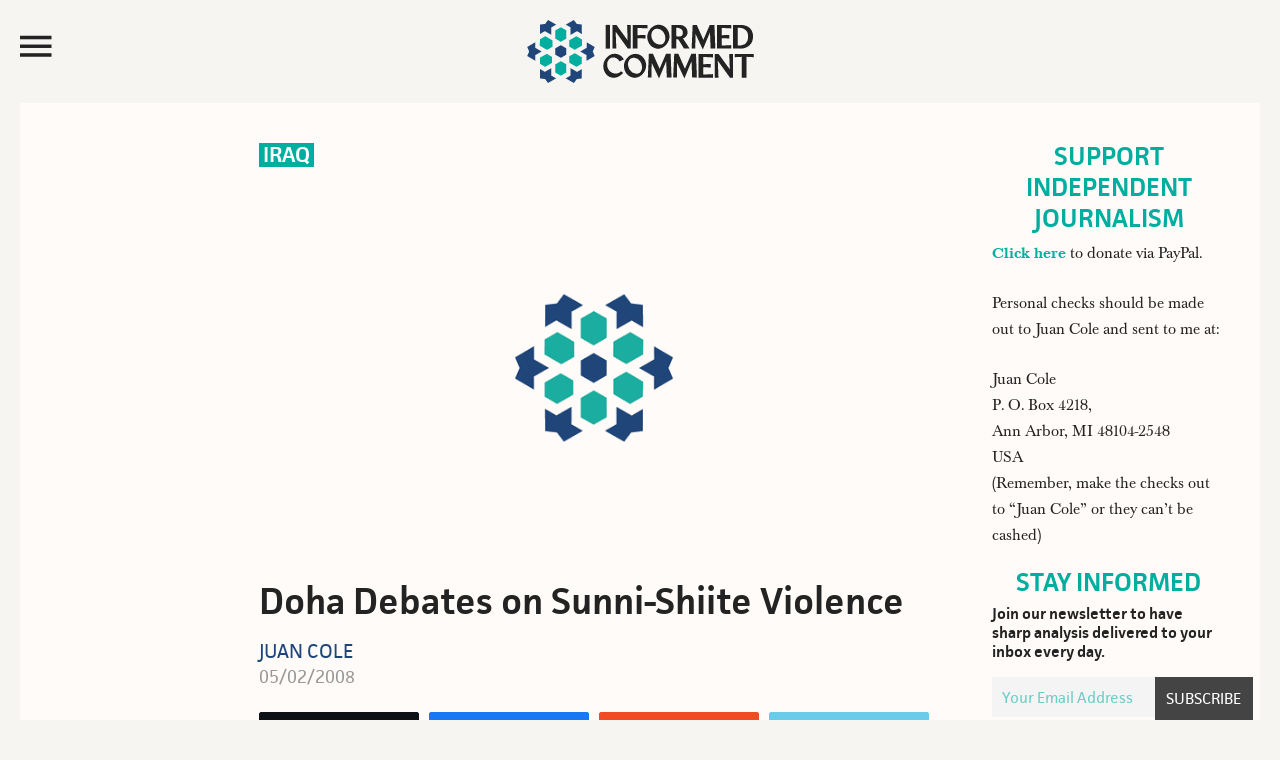

--- FILE ---
content_type: image/svg+xml
request_url: https://media.juancole.com/site/wp-content/themes/juancole2017/images/informed-comment-logo.svg
body_size: 2046
content:
<svg id="Layer_1" data-name="Layer 1" xmlns="http://www.w3.org/2000/svg" viewBox="0 0 220.37 61.29"><defs><style>.cls-1{fill:#232323;}.cls-2{fill:#00ae9f;}.cls-3{fill:#1f4579;}</style></defs><title>Informed Comment Logo_New Colors</title><rect class="cls-1" x="76.31" y="4.77" width="4.2" height="23.07"/><polygon class="cls-1" points="86.03 11.4 97.49 27.33 97.75 27.84 100.74 27.84 100.74 4.77 97.15 4.77 97.68 19.8 87.13 5.28 86.88 4.77 82.98 4.77 82.98 27.84 86.67 27.84 86.03 11.4"/><polygon class="cls-1" points="107.34 17.7 115.08 17.99 115.08 14.5 107.34 14.79 107.34 7.71 117.08 8.18 117.08 4.77 102.73 4.77 102.73 27.84 107.34 27.84 107.34 17.7"/><path class="cls-1" d="M125.91,27.83a8.79,8.79,0,0,0,1.33.1,10.31,10.31,0,0,0,2.41-.32,10.92,10.92,0,0,0,4-2.07,13.12,13.12,0,0,0,3.12-3.74A11.82,11.82,0,0,0,138,13,11.55,11.55,0,0,0,136.18,9a10.59,10.59,0,0,0-3.2-3,9.85,9.85,0,0,0-3.73-1.35,10,10,0,0,0-3.78.23,10.9,10.9,0,0,0-4,2.06,13,13,0,0,0-3.13,3.72,11.79,11.79,0,0,0-1.16,8.85A12.23,12.23,0,0,0,119,23.54a10.58,10.58,0,0,0,3.22,2.94A9.61,9.61,0,0,0,125.91,27.83Zm-3.05-7c-2.78-3.61-2.86-8.43-.18-11a4.77,4.77,0,0,1,1.89-1.13,5.57,5.57,0,0,1,1.81-.3,2.91,2.91,0,0,1,.41,0h.07a7.74,7.74,0,0,1,5.47,3.11,9.94,9.94,0,0,1,2.07,6.1,7.4,7.4,0,0,1-.54,2.83v0a5.1,5.1,0,0,1-5.58,3.39A7.75,7.75,0,0,1,122.86,20.85Z" transform="translate(0 0.03)"/><path class="cls-1" d="M145,18.69c.47,0,1.1,0,1.4,0h.34c.87,1,4,6.21,5.65,8.92l.09.15H158l-.32-.48c-.22-.33-4.9-7.5-6.23-9.36a7.9,7.9,0,0,0,1.67-.83A6.26,6.26,0,0,0,156,11.62a6.62,6.62,0,0,0-2.16-4.9,8.09,8.09,0,0,0-5.47-2h-8V27.81H145Zm0-11.21c.45,0,1.12.05,1.54.11a6.78,6.78,0,0,1,3.59,1.52,4.32,4.32,0,0,1,1.27,3.29,3.6,3.6,0,0,1-1,2.84,4.79,4.79,0,0,1-3.08.83,8.57,8.57,0,0,1-2.3-.4Z" transform="translate(0 0.03)"/><polygon class="cls-1" points="163.66 13.39 170.81 28.69 177.79 12 178.38 27.84 182.99 27.84 182.13 4.77 177.59 4.77 171.36 19.27 165.02 4.96 164.94 4.77 160.94 4.77 159.93 27.84 163.52 27.84 163.66 13.39"/><polygon class="cls-1" points="145.72 41.54 152.88 56.84 159.85 40.15 160.44 55.99 165.05 55.99 164.2 32.92 159.66 32.92 153.42 47.42 147.09 33.11 147 32.92 143 32.92 141.99 55.99 145.58 55.99 145.72 41.54"/><polygon class="cls-1" points="121.05 41.54 128.2 56.84 135.18 40.15 135.77 55.99 140.38 55.99 139.52 32.92 134.98 32.92 128.75 47.42 122.41 33.11 122.33 32.92 118.33 32.92 117.31 55.99 120.91 55.99 121.05 41.54"/><polygon class="cls-1" points="198.58 24.4 189.25 24.87 189.25 17.7 196.58 17.99 196.58 14.5 189.25 14.79 189.25 7.72 198.58 8.21 198.58 4.77 184.64 4.77 184.64 27.84 198.58 27.84 198.58 24.4"/><path class="cls-1" d="M216.44,24.41h0a10.45,10.45,0,0,0,2.41-3.71,11.93,11.93,0,0,0,.79-4.4,11.63,11.63,0,0,0-2.75-8.15c-2.13-2.25-5.4-3.4-9.73-3.4h-6.9V27.81h6.9A12.86,12.86,0,0,0,216.44,24.41Zm-8-16.62a8.23,8.23,0,0,1,4.23,2.13c1.48,1.43,2.23,3.57,2.23,6.37a8.55,8.55,0,0,1-2.18,6.29c-1.51,1.47-4.43,2.33-7.87,2.31V7.51A19,19,0,0,1,208.46,7.79Z" transform="translate(0 0.03)"/><path class="cls-1" d="M84,36.35a6.15,6.15,0,0,1,2.84.85,8.79,8.79,0,0,1,2.59,2.44l.46.64,4.13-2-.62-.9A9.91,9.91,0,0,0,86,32.85a10.57,10.57,0,0,0-8.78,3.76A12.4,12.4,0,0,0,74,44.8a12.13,12.13,0,0,0,3,8.12,9,9,0,0,0,3,2.34,9.77,9.77,0,0,0,3.92.93h.22a10.11,10.11,0,0,0,4.09-.86,12.72,12.72,0,0,0,4.2-3l.82-.82-1.87-1.67-.8.61c-2.42,2.21-7.41,2.32-10.46-.86A9.06,9.06,0,0,1,78.48,47a10.64,10.64,0,0,1-.77-3,7.73,7.73,0,0,1,1.56-5.56A5.83,5.83,0,0,1,84,36.35Z" transform="translate(0 0.03)"/><path class="cls-1" d="M113.49,37.27a10.58,10.58,0,0,0-3.2-3A9.85,9.85,0,0,0,106.55,33a10,10,0,0,0-3.78.23,10.89,10.89,0,0,0-4,2.06A13,13,0,0,0,95.62,39a11.78,11.78,0,0,0-1.16,8.85,12.2,12.2,0,0,0,1.86,3.94,10.57,10.57,0,0,0,3.22,2.94,9.6,9.6,0,0,0,3.68,1.34,8.79,8.79,0,0,0,1.33.1,10.3,10.3,0,0,0,2.41-.32,10.92,10.92,0,0,0,4-2.07A13.14,13.14,0,0,0,114.12,50a11.82,11.82,0,0,0,1.2-8.81A11.55,11.55,0,0,0,113.49,37.27Zm-1.8,8.63a7.39,7.39,0,0,1-.54,2.83v0a5.1,5.1,0,0,1-5.58,3.39,7.75,7.75,0,0,1-5.4-3.09c-2.77-3.61-2.86-8.43-.18-11A4.77,4.77,0,0,1,101.87,37a5.57,5.57,0,0,1,1.81-.3,2.92,2.92,0,0,1,.41,0h.07a7.74,7.74,0,0,1,5.47,3.11A9.94,9.94,0,0,1,111.7,45.91Z" transform="translate(0 0.03)"/><polygon class="cls-1" points="166.7 56.07 180.64 56.07 180.64 52.63 171.31 53.09 171.31 45.93 178.64 46.22 178.64 42.73 171.31 43.02 171.31 35.94 180.64 36.44 180.64 33 166.7 33 166.7 56.07"/><polygon class="cls-1" points="197.04 48.02 186.49 33.5 186.23 33 182.33 33 182.33 56.07 186.02 56.07 185.38 39.63 196.84 55.56 197.1 56.07 200.1 56.07 200.1 33 196.5 33 197.04 48.02"/><polygon class="cls-1" points="201.79 33 201.79 36.21 208.75 35.83 208.75 56.07 213.35 56.07 213.35 35.83 220.37 36.2 220.37 33 201.79 33"/><polygon class="cls-2" points="18.98 32.91 24.13 35.88 24.12 41.73 17.44 45.57 12.33 42.57 12.3 36.74 18.98 32.91"/><polygon class="cls-2" points="24.52 19.81 24.52 26.02 19.21 29.06 12.27 25 12.32 18.83 17.58 15.77 24.52 19.81"/><polygon class="cls-2" points="38.01 18.09 32.65 21.21 27.35 18.16 27.36 10.11 32.73 7.05 38.02 10.06 38.01 18.09"/><polygon class="cls-2" points="46.2 28.97 40.84 25.84 40.89 19.73 47.89 15.77 53.2 18.93 53.19 25.01 46.2 28.97"/><polygon class="cls-2" points="40.88 41.48 40.92 35.27 46.24 32.27 53.16 36.37 53.07 42.54 47.79 45.57 40.88 41.48"/><polygon class="cls-2" points="27.35 43.16 32.72 40.03 38.01 43.08 38.01 51.12 32.65 54.19 27.36 51.19 27.35 43.16"/><polygon class="cls-3" points="38.02 27.55 38.01 33.75 32.68 36.82 27.35 33.74 27.36 27.54 32.69 24.47 38.02 27.55"/><polygon class="cls-3" points="7.86 21.62 7.84 27.09 14.01 30.63 7.78 34.21 7.81 39.61 0 35.03 1.86 30.64 0 26.24 7.86 21.62"/><polygon class="cls-3" points="57.8 21.68 65.61 26.26 63.75 30.65 65.61 35.05 57.75 39.67 57.77 34.2 51.6 30.66 57.83 27.08 57.8 21.68"/><polygon class="cls-3" points="20.27 0 28.21 4.51 23.46 7.22 23.45 14.46 17.13 10.81 12.48 13.55 12.5 4.42 17.38 3.82 20.27 0"/><polygon class="cls-3" points="48.48 50.48 53.13 47.74 53.1 56.87 48.23 57.47 45.34 61.29 37.4 56.78 42.15 54.06 42.16 46.84 48.48 50.48"/><polygon class="cls-3" points="45.35 0.03 48.22 3.81 53.12 4.41 53.16 13.63 48.44 10.87 42.19 14.46 42.19 7.18 37.5 4.51 45.35 0.03"/><polygon class="cls-3" points="23.42 46.83 23.42 54.11 28.11 56.78 20.26 61.26 17.39 57.48 12.49 56.88 12.45 47.66 17.17 50.42 23.42 46.83"/></svg>